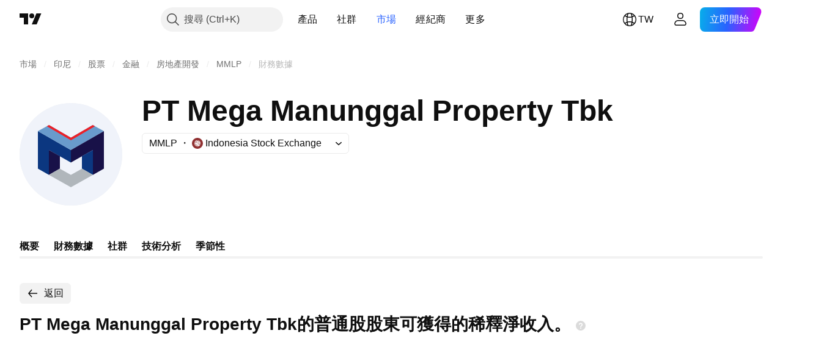

--- FILE ---
content_type: application/javascript; charset=utf-8
request_url: https://static.tradingview.com/static/bundles/zh_TW.2097.9afd40a73f8b6e12ca88.js
body_size: 4791
content:
(self.webpackChunktradingview=self.webpackChunktradingview||[]).push([[2097,13728,24929,97747,47420,87238,68860,11467,52324],{945362:e=>{e.exports=["暗色"]},247167:e=>{e.exports=["亮色"]},342305:e=>{e.exports=["天"]},991688:e=>{e.exports=["小時"]},960457:e=>{e.exports=["分"]},231257:e=>{e.exports=["月前"]},94500:e=>{e.exports=["年"]},398459:e=>{e.exports=["週五"]},365535:e=>{e.exports=["週一"]},260496:e=>{e.exports=["週六"]},669199:e=>{e.exports=["週日"]},451271:e=>{e.exports=["週三"]},628582:e=>{e.exports=["週四"]},939329:e=>{e.exports=["週二"]},229994:e=>{e.exports=["收="]},954614:e=>{e.exports=["高="]},839463:e=>{e.exports=["低="]},960513:e=>{e.exports=["開="]},565321:e=>{e.exports=["成交量"]},829273:e=>{e.exports=["日內價差數據不可用"]},299153:e=>{e.exports=["沒有數據"]},285893:e=>{e.exports=["沒有符合此時間週期的數據"]},734750:e=>{e.exports=["五月"]},49806:e=>{e.exports=["在%s後"]},819078:e=>{e.exports=["3月"]},272098:e=>{e.exports=["3年"]},995066:e=>{e.exports=["10年"]},832733:e=>{e.exports=["1月"]},938100:e=>{e.exports=["1天"]},492135:e=>{e.exports=["1週"]},770303:e=>{e.exports=["1年"]},934777:e=>{e.exports=["2年"]},82855:e=>{e.exports=["5天"]},446560:e=>{e.exports=["5年"]},68076:e=>{e.exports=["6月"]},325732:e=>{e.exports=["可可斯群島"]},135867:e=>{e.exports=["哥倫比亞"]},484136:e=>{e.exports=["葛摩"]},964858:e=>{e.exports=["剛果"]},271558:e=>{e.exports=["剛果民主共和國"]},708859:e=>{e.exports=["庫克群島"]},268844:e=>{e.exports=["哥斯大黎加"]},641026:e=>{e.exports=["開曼群島"]},601097:e=>{e.exports=["維德角"]},555489:e=>{e.exports=["柬埔寨"]},977028:e=>{e.exports=["喀麥隆"]},15189:e=>{e.exports=["加拿大"]},77478:e=>{e.exports=["中非共和國"]},48355:e=>{e.exports=["查德"]},904338:e=>{e.exports=["智利"]},956464:e=>{e.exports=["聖誕島"]},284004:e=>{e.exports=["加密貨幣"]},4074:e=>{e.exports=["克羅埃西亞"]},769140:e=>{e.exports=["古巴"]},589417:e=>{e.exports=["古拉索"]},945171:e=>{e.exports=["庫拉索"]},634737:e=>{e.exports=["塞浦路斯"]},873715:e=>{e.exports=["捷克"]},129808:e=>{e.exports=["捷克"]},261990:e=>{e.exports=["捷克"]},498762:e=>{e.exports=["象牙海岸"]},104553:e=>{e.exports=["美屬薩摩亞"]},991464:e=>{e.exports=["美洲"]},297570:e=>{e.exports=["南極洲"]},74589:e=>{e.exports=["安地卡及巴布達"]},965213:e=>{e.exports=["安道爾"]},77720:e=>{e.exports=["安哥拉"]},854902:e=>{e.exports=["安圭拉"]},976566:e=>{e.exports=["活躍"]},993101:e=>{e.exports=["阿富汗"]},650344:e=>{e.exports=["非洲"]},280025:e=>{e.exports=["阿爾巴尼亞"]},296181:e=>{e.exports=["阿爾及利亞"]},233690:e=>{e.exports=["全部"]},526785:e=>{e.exports=["四月"]},155852:e=>{e.exports=["四月"]},114756:e=>{e.exports=["阿魯巴"]},857587:e=>{e.exports=["阿根廷"]},779952:e=>{e.exports=["亞美尼亞"]},689182:e=>{e.exports=["亞洲"]},93762:e=>{e.exports=["八月"]},959772:e=>{e.exports=["八月"]},279233:e=>{e.exports=["澳洲"]},238278:e=>{e.exports=["奧地利"]},46817:e=>{e.exports=["亞塞拜然"]},425378:e=>{e.exports=["波札那"]},730763:e=>{e.exports=["布威島"]},931304:e=>{e.exports=["玻利維亞"]},557235:e=>{e.exports=["荷蘭加勒比區"]},970691:e=>{e.exports=["波士尼亞赫塞哥維納"]},335259:e=>{e.exports=["巴哈馬"]},578665:e=>{e.exports=["巴林"]},452015:e=>{e.exports=["孟加拉"]},829387:e=>{e.exports=["巴貝多"]},523552:e=>{e.exports=["白俄羅斯"]},83324:e=>{e.exports=["比利時"]},787701:e=>{e.exports=["貝里斯"]},588848:e=>{e.exports=["貝南"]},314737:e=>{
e.exports=["百慕達"]},284442:e=>{e.exports=["不丹"]},550844:e=>{e.exports=["比特幣"]},391906:e=>{e.exports=["汶萊"]},612967:e=>{e.exports=["巴西"]},744246:e=>{e.exports=["英屬印度洋領地"]},653340:e=>{e.exports=["英屬維京群島"]},714031:e=>{e.exports=["保加利亞"]},198297:e=>{e.exports=["布吉納法索"]},75822:e=>{e.exports=["蒲隆地"]},367690:e=>{e.exports=["加彭"]},750705:e=>{e.exports=["漲幅榜"]},708785:e=>{e.exports=["甘比亞"]},514539:e=>{e.exports=["跳空上漲排行"]},55314:e=>{e.exports=["價差下跌排行"]},795951:e=>{e.exports=["喬治亞"]},466698:e=>{e.exports=["德國"]},498679:e=>{e.exports=["迦納"]},771017:e=>{e.exports=["直布羅陀"]},318399:e=>{e.exports=["格陵蘭"]},793289:e=>{e.exports=["希臘"]},932086:e=>{e.exports=["格瑞那達"]},242116:e=>{e.exports=["蓋亞那"]},164877:e=>{e.exports=["瓜地洛普"]},544325:e=>{e.exports=["關島"]},877487:e=>{e.exports=["瓜地馬拉"]},408916:e=>{e.exports={en:["Guernsey"]}},436455:e=>{e.exports=["幾內亞"]},308229:e=>{e.exports=["幾內亞比索"]},194326:e=>{e.exports=["多米尼克"]},818604:e=>{e.exports=["多明尼加"]},543833:e=>{e.exports=["數據不適用於基本帳戶持有者"]},769036:e=>{e.exports=["十二月"]},309666:e=>{e.exports=["十二月"]},852501:e=>{e.exports=["丹麥"]},507798:e=>{e.exports=["吉布地"]},413397:e=>{e.exports=["厄瓜多"]},337437:e=>{e.exports=["埃及"]},880872:e=>{e.exports=["薩爾瓦多"]},746524:e=>{e.exports=["赤道幾內亞"]},730873:e=>{e.exports=["厄利垂亞"]},87238:e=>{e.exports=["錯誤"]},94120:e=>{e.exports=["愛沙尼亞"]},898303:e=>{e.exports=["史瓦帝尼"]},33191:e=>{e.exports=["衣索比亞"]},952367:e=>{e.exports=["歐洲"]},535146:e=>{e.exports=["歐盟"]},255093:e=>{e.exports=["外匯"]},993475:e=>{e.exports=["福克蘭群島"]},607723:e=>{e.exports=["福克蘭群島 (馬維納斯群島)"]},452487:e=>{e.exports=["法羅群島"]},617341:e=>{e.exports=["二月"]},33630:e=>{e.exports=["二月"]},152409:e=>{e.exports=["斐濟"]},976454:e=>{e.exports=["芬蘭"]},136238:e=>{e.exports=["法國"]},976079:e=>{e.exports=["法屬圭亞那"]},863825:e=>{e.exports=["法屬玻里尼西亞"]},328607:e=>{e.exports=["法屬南部屬地"]},429991:e=>{e.exports=["週五"]},318525:e=>{e.exports=["週五"]},67686:e=>{e.exports={en:["Kosovo"]}},277560:e=>{e.exports=["哈薩克"]},814966:e=>{e.exports=["肯亞"]},446293:e=>{e.exports=["吉里巴斯"]},395130:e=>{e.exports=["科威特"]},458660:e=>{e.exports=["吉爾吉斯"]},12749:e=>{e.exports=["教廷"]},202816:e=>{e.exports=["宏都拉斯"]},463779:e=>{e.exports=["中國香港"]},894709:e=>{e.exports=["海地"]},236123:e=>{e.exports=["赫德島及麥唐納群島"]},661366:e=>{e.exports=["匈牙利"]},372520:e=>{e.exports=["印度"]},802975:e=>{e.exports=["印尼"]},440188:e=>{e.exports=["冰島"]},371746:e=>{e.exports=["伊拉克"]},711527:e=>{e.exports=["愛爾蘭"]},207825:e=>{e.exports=["馬恩島"]},803354:e=>{e.exports=["以色列"]},898163:e=>{e.exports=["義大利"]},583009:e=>{e.exports=["約旦"]},1635:e=>{e.exports=["牙買加"]},657374:e=>{e.exports=["一月"]},944784:e=>{e.exports=["一月"]},200068:e=>{e.exports=["日本"]},118598:e=>{e.exports=["球衣"]},183959:e=>{e.exports=["七月"]},924689:e=>{e.exports=["七月"]},87745:e=>{e.exports=["六月"]},402482:e=>{e.exports=["六月"]},285293:e=>{e.exports=["阿曼"]},728337:e=>{e.exports=["十月"]},814501:e=>{e.exports=["十月"]},186402:e=>{e.exports=["登錄或註冊以獲取數據"]},397541:e=>{e.exports=["跌幅榜"]},282773:e=>{e.exports=["拉脫維亞"]},591180:e=>{e.exports=["寮國"]},945613:e=>{e.exports=["黎巴嫩"]},653395:e=>{e.exports=["賴索托"]},892100:e=>{e.exports=["立陶宛"]},
6621:e=>{e.exports=["賴比瑞亞"]},555352:e=>{e.exports=["利比亞"]},386667:e=>{e.exports=["列支敦斯登"]},975447:e=>{e.exports=["盧森堡"]},100026:e=>{e.exports=["莫三比克"]},321336:e=>{e.exports=["摩爾多瓦"]},947936:e=>{e.exports=["週一"]},208904:e=>{e.exports=["摩納哥"]},913709:e=>{e.exports=["蒙古"]},889394:e=>{e.exports=["週一"]},739365:e=>{e.exports=["蒙特內哥羅"]},333262:e=>{e.exports=["蒙哲臘"]},438601:e=>{e.exports=["更多活躍股票"]},398878:e=>{e.exports=["更多漲幅榜"]},186065:e=>{e.exports=["更多跌幅榜"]},721433:e=>{e.exports=["摩洛哥"]},667996:e=>{e.exports=["茅利塔尼亞"]},150054:e=>{e.exports=["模里西斯"]},849973:e=>{e.exports=["五月"]},483149:e=>{e.exports=["馬約特島"]},307062:e=>{e.exports=["澳門"]},532269:e=>{e.exports=["中國澳門"]},459108:e=>{e.exports=["馬其頓"]},660188:e=>{e.exports=["馬達加斯加"]},602519:e=>{e.exports=["中國大陸"]},245948:e=>{e.exports=["馬拉威"]},627967:e=>{e.exports=["馬來西亞"]},331615:e=>{e.exports=["馬爾地夫"]},623465:e=>{e.exports=["馬利"]},563237:e=>{e.exports=["馬爾他"]},103305:e=>{e.exports=["三月"]},635643:e=>{e.exports=["三月"]},477843:e=>{e.exports=["馬紹爾群島"]},135152:e=>{e.exports=["馬丁尼克"]},865700:e=>{e.exports=["墨西哥"]},291098:e=>{e.exports=["密克羅尼西亞"]},685751:e=>{e.exports=["中東"]},23943:e=>{e.exports=["緬甸"]},146807:e=>{e.exports=["目前此處沒有數據"]},646545:e=>{e.exports=["十一月"]},971561:e=>{e.exports=["十一月"]},967412:e=>{e.exports=["諾福克島"]},845523:e=>{e.exports=["挪威"]},729782:e=>{e.exports=["北馬其頓"]},612557:e=>{e.exports=["北馬利安納群島"]},473437:e=>{e.exports=["諾魯"]},570618:e=>{e.exports=["納米比亞"]},616862:e=>{e.exports=["荷蘭"]},249588:e=>{e.exports=["新喀里多尼亞"]},4216:e=>{e.exports=["紐西蘭"]},471288:e=>{e.exports=["尼泊爾"]},907470:e=>{e.exports=["紐埃"]},623440:e=>{e.exports=["尼加拉瓜"]},592189:e=>{e.exports=["尼日"]},849868:e=>{e.exports=["奈及利亞"]},795021:e=>{e.exports=["荷屬聖馬丁"]},310082:e=>{e.exports=["南非"]},447854:e=>{e.exports=["南喬治亞與南三明治群島"]},587752:e=>{e.exports=["南韓"]},457186:e=>{e.exports=["南蘇丹"]},18178:e=>{e.exports=["所羅門群島"]},60057:e=>{e.exports=["索馬利亞"]},591418:e=>{e.exports=["週六"]},38795:e=>{e.exports=["週六"]},761523:e=>{e.exports=["沙烏地阿拉伯"]},199483:e=>{e.exports=["聖巴瑟米"]},576975:e=>{e.exports=["聖克里斯多福及尼維斯"]},955835:e=>{e.exports=["聖赫勒拿島"]},258311:e=>{e.exports=["聖露西亞"]},425064:e=>{e.exports=["法屬聖馬丁"]},797035:e=>{e.exports=["聖皮埃與密克隆群島"]},622613:e=>{e.exports=["聖文森"]},598963:e=>{e.exports=["薩摩亞"]},999762:e=>{e.exports=["聖馬利諾"]},279382:e=>{e.exports=["聖多美普林西比"]},420821:e=>{e.exports=["塞席爾"]},224289:e=>{e.exports=["塞內加爾"]},178469:e=>{e.exports=["九月"]},415261:e=>{e.exports=["九月"]},718529:e=>{e.exports=["塞爾維亞"]},164992:e=>{e.exports=["獅子山"]},643795:e=>{e.exports=["新加坡"]},73640:e=>{e.exports=["荷屬聖馬丁"]},263432:e=>{e.exports=["斯洛伐克"]},721821:e=>{e.exports=["斯洛維尼亞"]},788321:e=>{e.exports=["西班牙"]},804766:e=>{e.exports=["斯里蘭卡"]},974404:e=>{e.exports=["蘇丹"]},507458:e=>{e.exports=["週日"]},909304:e=>{e.exports=["週日"]},818837:e=>{e.exports=["蘇利南"]},973915:e=>{e.exports=["斯瓦巴及尖棉島"]},369963:e=>{e.exports=["瑞典"]},733971:e=>{e.exports=["瑞士"]},274485:e=>{e.exports=["敘利亞"]},968609:e=>{e.exports=["波蘭"]},39894:e=>{e.exports=["葡萄牙"]},990575:e=>{e.exports=["太平洋區"]},844436:e=>{e.exports=["巴基斯坦"]},798476:e=>{e.exports=["帛琉"]},
698083:e=>{e.exports=["巴勒斯坦"]},100729:e=>{e.exports=["巴拿馬"]},725697:e=>{e.exports=["巴布亞新幾內亞"]},420135:e=>{e.exports=["巴拉圭"]},968562:e=>{e.exports=["漲幅排行"]},420330:e=>{e.exports=["跌幅排行"]},41778:e=>{e.exports=["跳空漲幅排行"]},645034:e=>{e.exports=["差價跌幅排行"]},754255:e=>{e.exports=["範圍漲幅排行"]},192574:e=>{e.exports=["範圍跌幅排行"]},851111:e=>{e.exports=["秘魯"]},613647:e=>{e.exports=["菲律賓"]},384382:e=>{e.exports=["皮特肯"]},843327:e=>{e.exports=["波多黎各"]},89767:e=>{e.exports={en:["Q1"]}},948923:e=>{e.exports={en:["Q2"]}},367935:e=>{e.exports={en:["Q3"]}},175507:e=>{e.exports={en:["Q4"]}},933753:e=>{e.exports=["卡達"]},905945:e=>{e.exports=["羅馬尼亞"]},934883:e=>{e.exports=["俄羅斯"]},390598:e=>{e.exports=["俄羅斯聯邦"]},758297:e=>{e.exports=["盧安達"]},872680:e=>{e.exports=["留尼旺"]},513953:e=>{e.exports=["全世界"]},590505:e=>{e.exports=["瓦利斯和富圖納群島"]},470480:e=>{e.exports=["週三"]},772765:e=>{e.exports=["週三"]},881277:e=>{e.exports=["西撒哈拉"]},832448:e=>{e.exports=["多哥共和國"]},104177:e=>{e.exports=["托克勞群島"]},250555:e=>{e.exports=["東加"]},273157:e=>{e.exports=["中華台灣"]},968458:e=>{e.exports=["塔吉克"]},498183:e=>{e.exports=["坦尚尼亞"]},301489:e=>{e.exports=["週四"]},834671:e=>{e.exports=["週四"]},553044:e=>{e.exports=["泰國"]},127483:e=>{e.exports=["本週"]},525528:e=>{e.exports=["此交易所不適用於小工具"]},803051:e=>{e.exports=["東帝汶"]},31487:e=>{e.exports=["千里達"]},430134:e=>{e.exports=["吐瓦魯"]},47493:e=>{e.exports=["週二"]},456334:e=>{e.exports=["週一"]},67759:e=>{e.exports=["突尼西亞"]},735683:e=>{e.exports=["土庫曼"]},631810:e=>{e.exports=["土耳其"]},970624:e=>{e.exports=["土克斯及開科斯群島"]},431377:e=>{e.exports=["美屬維京群島"]},163110:e=>{e.exports=["阿拉伯聯合大公國"]},587533:e=>{e.exports=["英國"]},205482:e=>{e.exports=["美國交易所"]},301117:e=>{e.exports=["美國"]},249091:e=>{e.exports=["阿拉伯聯合大公國"]},28273:e=>{e.exports=["英國"]},967941:e=>{e.exports=["美國"]},736799:e=>{e.exports=["美屬邊疆群島"]},588693:e=>{e.exports=["烏干達"]},317475:e=>{e.exports=["烏克蘭"]},928553:e=>{e.exports=["烏拉圭"]},783970:e=>{e.exports=["烏茲別克"]},9025:e=>{e.exports=["成交量排行榜"]},416257:e=>{e.exports=["萬那杜"]},643503:e=>{e.exports=["委內瑞拉"]},85221:e=>{e.exports=["越南"]},423206:e=>{e.exports=["英屬維京群島"]},301229:e=>{e.exports=["美屬維京群島"]},422369:e=>{e.exports={en:["YTD"]}},485420:e=>{e.exports=["今年迄今為止"]},409384:e=>{e.exports=["葉門"]},867393:e=>{e.exports=["尚比亞"]},959155:e=>{e.exports=["辛巴威"]},721444:e=>{e.exports=["一年"]},979318:e=>{e.exports=["一天"]},603638:e=>{e.exports=["一個月"]},152258:e=>{e.exports=["1小時"]},271020:e=>{e.exports=["剛剛"]},126585:e=>{e.exports=["{dayName}{specialSymbolOpen}在{specialSymbolClose}{dayTime}"]},277195:e=>{e.exports=["{specialSymbolOpen}最後{specialSymbolClose}{dayName} {specialSymbolOpen}在{specialSymbolClose}{dayTime}"]},866719:e=>{e.exports=["{specialSymbolOpen}今天在{specialSymbolClose}{dayTime}"]},759934:e=>{e.exports=["{specialSymbolOpen}明天在{specialSymbolClose}{dayTime}"]},755454:e=>{e.exports=["{specialSymbolOpen}昨天在{specialSymbolClose}{dayTime}"]},906554:e=>{e.exports=["奧蘭群島"]},131192:e=>{e.exports=["%d 小時"]},479121:e=>{e.exports=["%d 月"]},656434:e=>{e.exports=["%d 分"]},789212:e=>{e.exports=["%d 年"]},103030:e=>{e.exports=["{str}天"]},210574:e=>{
e.exports=["{str}小時"]},694617:e=>{e.exports=["{str}月"]},4390:e=>{e.exports=["{str}分"]},644625:e=>{e.exports=["{str}週"]},216402:e=>{e.exports=["{str}年"]}}]);

--- FILE ---
content_type: application/javascript; charset=utf-8
request_url: https://static.tradingview.com/static/bundles/zh_TW.82212.24558868bc6131ff746c.js
body_size: 11
content:
(self.webpackChunktradingview=self.webpackChunktradingview||[]).push([[82212,78452],{306626:e=>{e.exports=["返回"]},673487:e=>{e.exports=["漲跌"]},969472:e=>{e.exports=["漲跌幅%"]},784681:e=>{e.exports=["年度數據"]},278452:e=>{e.exports=["基本面和統計數據"]},807434:e=>{e.exports=["半年度數據"]},956646:e=>{e.exports=["季度數據"]},533250:e=>{e.exports=["價格"]}}]);

--- FILE ---
content_type: image/svg+xml
request_url: https://s3-symbol-logo.tradingview.com/mega-manunggal-property-tbk-pt--big.svg
body_size: 134
content:
<!-- by TradingView --><svg width="56" height="56" viewBox="0 0 56 56" xmlns="http://www.w3.org/2000/svg"><path fill="#F0F3FA" d="M0 0h56v56H0z"/><path d="m10 15.3 18 10.35v6.89l-12-6.9v13.62l-6-3.44V15.3Z" fill="#0B3780"/><path d="M22 35.83v-6.8l-6-3.38v13.61l6-3.43Z" fill="#181148"/><path d="M28 25.64 46 15.3 39.91 12 28 18.9 16.08 12 10 15.3l18 10.34Z" fill="#699BCC"/><path d="M46 15.3 28 25.64v6.89l12-6.9v13.62l6-3.44V15.3Z" fill="#181148"/><path d="M34 35.83v-6.8l6-3.38v13.61l-6-3.43Z" fill="#0B3780"/><path d="m28 46 12-6.74-5.92-3.43L28 39.27l-6.07-3.44L16 39.26 28 46Z" fill="#B0B6BB"/><path d="m14.9 12.64 13.12 7.67 13.1-7.66-1.2-.65L28 18.9 16.08 12l-1.17.64Z" fill="#EC2027"/></svg>

--- FILE ---
content_type: application/javascript; charset=utf-8
request_url: https://static.tradingview.com/static/bundles/zh_TW.66615.5bc2a3fa97ab5129fcbf.js
body_size: 1804
content:
(self.webpackChunktradingview=self.webpackChunktradingview||[]).push([[66615,4551,25155,94947],{672831:e=>{e.exports=["信用評級"]},943831:e=>{e.exports=["價格"]},713560:e=>{e.exports=["價格。"]},7546:e=>{e.exports=["殖利率"]},946527:e=>{e.exports=["到期殖利率"]},232149:e=>{e.exports=["{symbolName}的即時數據"]},409019:e=>{e.exports=["由{exchange}交易所提供。"]},108109:e=>{e.exports=["國家/地區"]},184615:e=>{e.exports=["連續合約"]},387206:e=>{e.exports=["連續期貨合約"]},89919:e=>{e.exports=["合約已到期"]},645804:e=>{e.exports=["合約"]},82001:e=>{e.exports=["Cboe BZX"]},225869:e=>{e.exports=["好景不長 — 這份合約到期了！"]},948572:e=>{e.exports=["截至今天{date}"]},269221:e=>{e.exports=["截至{date}"]},387326:e=>{e.exports=["在{date}結束"]},532049:e=>{e.exports=["空白支票公司"]},140915:e=>{e.exports=["頁面路徑"]},603341:e=>{e.exports=["購買即時數據"]},379038:e=>{e.exports=["數據問題"]},298579:e=>{e.exports=["預設"]},162829:e=>{e.exports=["違約債券"]},377335:e=>{e.exports=["已下架提醒"]},557501:e=>{e.exports=["衍生數據"]},966475:e=>{e.exports=["精選"]},729129:e=>{e.exports=["推薦經紀商，提供{shortName}交易對及更多的即時交易服務。"]},806508:e=>{e.exports=["清真標誌"]},142755:e=>{e.exports=["未支付債務。發行人的付款已逾期一個月，這是來自於息票或本金債務。"]},389193:e=>{e.exports=["最後更新：{date}"]},325155:e=>{e.exports=["了解更多"]},394947:e=>{e.exports=["更多"]},857305:e=>{e.exports=["更多頁面路徑"]},317797:e=>{e.exports=["到期清單"]},261052:e=>{e.exports=["沒有交易"]},538948:e=>{e.exports=["來源"]},807940:e=>{e.exports=["迷你期貨合約的縮小版本（通常是迷你合約的1/10）"]},599957:e=>{e.exports=["在超級圖表上查看"]},613163:e=>{e.exports=["商品"]},977776:e=>{e.exports=["結合了單一合約的合成工具。1! 合約代表前一個月（最近到期的合約），而 2! 合約代表第二近到期的合約。"]},738208:e=>{e.exports=["合成商品"]},250441:e=>{e.exports=["美元價格"]},197346:e=>{e.exports=["以{currency}計價"]},224675:e=>{e.exports=["主要上市"]},322749:e=>{e.exports=["產品"]},239674:e=>{e.exports=["針對散戶投資者的縮減規模衍生性合約（通常為標準合約的1/5）"]},468661:e=>{e.exports=["公司股票上市和交易的主要或第一證券交易所。"]},427197:e=>{e.exports=["代幣以大小寫排名"]},132561:e=>{e.exports=["該資產即將上市。交易開始後，您將可以查看即時數據。在此之前，您可以先瀏覽基本面數據。"]},463825:e=>{e.exports=["此為即時數據，但與來自主要交易所的官方對應數據可能略有不同。"]},282131:e=>{e.exports=["此數據是即時的，但可能與來自{exchange}的官方數據略有不同。"]},632125:e=>{e.exports=["這是一家處於發展階段的公司，沒有既定的商業計劃，通常是為了籌集資金以進行未來的合併或收購而成立的。"]},573682:e=>{e.exports=["這是一種符合伊斯蘭教法的債券，通常被稱為“伊斯蘭債券”，這代表它符合禁止利息的伊斯蘭法律。與需要支付利息的傳統債券不同，伊斯蘭債券代表對基礎資產或項目的所有權，投資者根據利潤分享或租金收入獲得回報。"]},238004:e=>{e.exports=["這是符合伊斯蘭教法的股票，代表它遵循伊斯蘭教法。此公司不收取利息，也不涉及某些行業（賭博、酒精、菸草、豬肉製品）。"]},894556:e=>{e.exports=["這不再是公開交易，因此不會增加新數據。但您可以在這裡探索歷史。"]},952500:e=>{e.exports=["這是指通過結合或處理來自各種來源的原始數據而創建的財務指標。"]},628553:e=>{e.exports=["該商品由TradingView使用其他交易所的匯率計算得出。"]},598819:e=>{e.exports=["使用{brokerName}交易"]},288628:e=>{e.exports=["即將上市IPO"]},141181:e=>{e.exports=["截至{date}"]},679047:e=>{e.exports=["{date}合約"]},184767:e=>{e.exports=["來自{originalExchange}的{exchange}"]}}]);